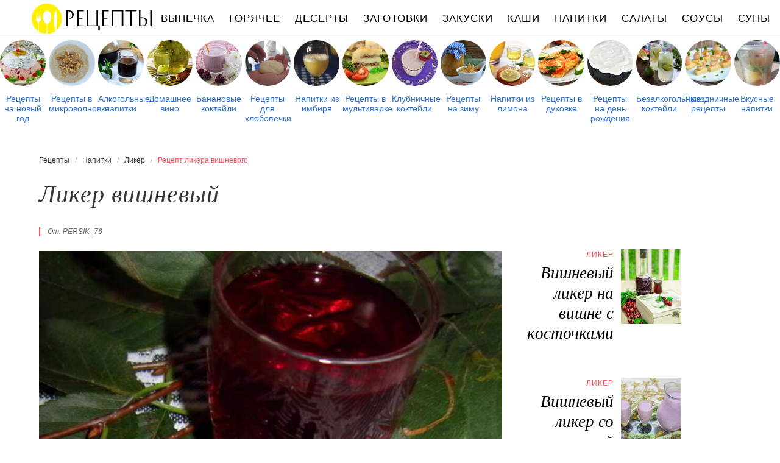

--- FILE ---
content_type: text/html; charset=UTF-8
request_url: https://recpty.ru/napitki/liker/liker-vishnevy
body_size: 8789
content:
<!DOCTYPE html><html lang="ru" class="has-navbar-fixed-top"><head> <meta charset="UTF-8"> <title>Рецепт ликера вишневого или Как Приготовить Ликер с Фото Пошагово</title> <meta name="description" content="Рецепт ликера: Ликер Вишневый. Простой рецепт авторской кухни на десять порций, содержит 508 ккал. Ингредиенты для ликера вишневого: рябина черноплодная 1.5 стак.; листья вишни 150 шт.; сахар 0.5 кг; вода 1.2 л; водка 0.5 л; кислота лимонная 1 ч.л.."> <meta http-equiv="X-UA-Compatible" content="IE=edge"> <meta name="viewport" content="width=device-width, initial-scale=1"> <link rel="icon" type="image/png" sizes="96x96" href="/favicon-96x96.png"> <link rel="apple-touch-icon" sizes="180x180" href="/apple-icon-144x144.png"> <link rel="icon" type="image/png" sizes="192x192" href="/android-icon-144x144.png"> <link rel="manifest" href="/manifest.json"> <meta name="msapplication-TileColor" content="#ffffff"> <meta name="msapplication-TileImage" content="/ms-icon-144x144.png"> <meta name="theme-color" content="#f6f6f6"> <meta property="og:title" content="Рецепт ликера вишневого или Как Приготовить Ликер с Фото Пошагово"> <meta property="og:type" content="website"> <meta property="og:site_name" content="recpty.ru"> <meta property="og:url" content="https://recpty.ru/napitki/liker/liker-vishnevy"> <meta property="og:description" content="Рецепт ликера: Ликер Вишневый. Простой рецепт авторской кухни на десять порций, содержит 508 ккал. Ингредиенты для ликера вишневого: рябина черноплодная 1.5 стак.; листья вишни 150 шт.; сахар 0.5 кг; вода 1.2 л; водка 0.5 л; кислота лимонная 1 ч.л.."> <meta property="og:image" content="https://recpty.ru/napitki/liker/liker-vishnevy/liker-vishnevy-ready0-w1200h630.jpg"> <meta name="twitter:card" content="summary_large_image"> <meta name="twitter:url" content="https://recpty.ru/napitki/liker/liker-vishnevy"> <meta name="twitter:title" content="Рецепт ликера вишневого или Как Приготовить Ликер с Фото Пошагово"> <meta name="twitter:description" content="Рецепт ликера: Ликер Вишневый. Простой рецепт авторской кухни на десять порций, содержит 508 ккал. Ингредиенты для ликера вишневого: рябина черноплодная 1.5 стак.; листья вишни 150 шт.; сахар 0.5 кг; вода 1.2 л; водка 0.5 л; кислота лимонная 1 ч.л"> <meta name="twitter:image" content="https://recpty.ru/napitki/liker/liker-vishnevy/liker-vishnevy-ready0-w1200h630.jpg"> <link rel="dns-prefetch" href="//counter.yadro.ru"> <link rel="dns-prefetch" href="//yastatic.net"> <link rel="dns-prefetch" href="//cdn03.kulnr.ru"> <link rel="stylesheet" type="text/css" href="/styles.css> <link rel="canonical" href="https://recpty.ru/napitki/liker/liker-vishnevy"></head><body><nav id="nav" class="navbar is-fixed-top" role="navigation" aria-label="main navigation"> <div class="container"> <div class="navbar-brand"> <a class="navbar-item logo" href="/" title="На Главную">Рецепты простой и здоровой еды</a> <a role="button" class="navbar-burger burger" aria-label="menu" aria-expanded="false" data-target="navbarBasicExample"> <span aria-hidden="true"></span> <span aria-hidden="true"></span> <span aria-hidden="true"></span> </a> </div> <div id="navbarBasicExample" class="navbar-menu"> <div class="navbar-end"> <a class="navbar-item" href="/vypechka" title="Перейти в Раздел «Выпечка»">Выпечка</a> <a class="navbar-item" href="/goryachee" title="Перейти в Раздел «Горячее»">Горячее</a> <a class="navbar-item" href="/deserty" title="Перейти в Раздел «Десерты»">Десерты</a> <a class="navbar-item" href="/zagotovki" title="Перейти в Раздел «Заготовки»">Заготовки</a> <a class="navbar-item" href="/zakuski" title="Перейти в Раздел «Закуски»">Закуски</a> <a class="navbar-item" href="/kashi" title="Перейти в Раздел «Каши»">Каши</a> <a class="navbar-item" href="/napitki" title="Перейти в Раздел «Напитки»">Напитки</a> <a class="navbar-item" href="/salaty" title="Перейти в Раздел «Салаты»">Салаты</a> <a class="navbar-item" href="/sousy" title="Перейти в Раздел «Соусы»">Соусы</a> <a class="navbar-item" href="/supy" title="Перейти в Раздел «Супы»">Супы</a> </div> </div> </div></nav> <div class="swiper mySwiper"> <div class="swiper-wrapper columns"> <div class="swiper-slide"> <div class="relative"> <figure class="image is-1by1"> <img class="lozad is-rounded" src="/zero.png" alt="Рецепты на новый год" data-src="/retsepty-na-novy-god/retsepty-na-novy-god-ready0-w288h288.jpg"> </figure> <a class="article_link" href="/retsepty-na-novy-god">Рецепты на новый год</a> </div> </div> <div class="swiper-slide"> <div class="relative"> <figure class="image is-1by1"> <img class="lozad is-rounded" src="/zero.png" alt="Рецепты в микроволновке" data-src="/retsepty-v-mikrovolnovke/retsepty-v-mikrovolnovke-ready0-w288h288.jpg"> </figure> <a class="article_link" href="/retsepty-v-mikrovolnovke">Рецепты в микроволновке</a> </div> </div> <div class="swiper-slide"> <div class="relative"> <figure class="image is-1by1"> <img class="lozad is-rounded" src="/zero.png" alt="Алкогольные напитки" data-src="/napitki/alkogolnye-napitki/alkogolnye-napitki-ready0-w288h288.jpg"> </figure> <a class="article_link" href="/napitki/alkogolnye-napitki">Алкогольные напитки</a> </div> </div> <div class="swiper-slide"> <div class="relative"> <figure class="image is-1by1"> <img class="lozad is-rounded" src="/zero.png" alt="Домашнее вино" data-src="/napitki/domashnee-vino/domashnee-vino-ready0-w288h288.jpg"> </figure> <a class="article_link" href="/napitki/domashnee-vino">Домашнее вино</a> </div> </div> <div class="swiper-slide"> <div class="relative"> <figure class="image is-1by1"> <img class="lozad is-rounded" src="/zero.png" alt="Банановые коктейли" data-src="/napitki/bananovye-kokteili/bananovye-kokteili-ready0-w288h288.jpg"> </figure> <a class="article_link" href="/napitki/bananovye-kokteili">Банановые коктейли</a> </div> </div> <div class="swiper-slide"> <div class="relative"> <figure class="image is-1by1"> <img class="lozad is-rounded" src="/zero.png" alt="Рецепты для хлебопечки" data-src="/retsepty-dlya-khlebopechki/retsepty-dlya-khlebopechki-ready0-w288h288.jpg"> </figure> <a class="article_link" href="/retsepty-dlya-khlebopechki">Рецепты для хлебопечки</a> </div> </div> <div class="swiper-slide"> <div class="relative"> <figure class="image is-1by1"> <img class="lozad is-rounded" src="/zero.png" alt="Напитки из имбиря" data-src="/napitki/napitki-iz-imbirya/napitki-iz-imbirya-ready0-w288h288.jpg"> </figure> <a class="article_link" href="/napitki/napitki-iz-imbirya">Напитки из имбиря</a> </div> </div> <div class="swiper-slide"> <div class="relative"> <figure class="image is-1by1"> <img class="lozad is-rounded" src="/zero.png" alt="Рецепты в мультиварке" data-src="/retsepty-v-multivarke/retsepty-v-multivarke-ready0-w288h288.jpg"> </figure> <a class="article_link" href="/retsepty-v-multivarke">Рецепты в мультиварке</a> </div> </div> <div class="swiper-slide"> <div class="relative"> <figure class="image is-1by1"> <img class="lozad is-rounded" src="/zero.png" alt="Клубничные коктейли" data-src="/napitki/klubnichnye-kokteili/klubnichnye-kokteili-ready0-w288h288.jpg"> </figure> <a class="article_link" href="/napitki/klubnichnye-kokteili">Клубничные коктейли</a> </div> </div> <div class="swiper-slide"> <div class="relative"> <figure class="image is-1by1"> <img class="lozad is-rounded" src="/zero.png" alt="Рецепты на зиму" data-src="/retsepty-na-zimu/retsepty-na-zimu-ready0-w288h288.jpg"> </figure> <a class="article_link" href="/retsepty-na-zimu">Рецепты на зиму</a> </div> </div> <div class="swiper-slide"> <div class="relative"> <figure class="image is-1by1"> <img class="lozad is-rounded" src="/zero.png" alt="Напитки из лимона" data-src="/napitki/napitki-iz-limona/napitki-iz-limona-ready0-w288h288.jpg"> </figure> <a class="article_link" href="/napitki/napitki-iz-limona">Напитки из лимона</a> </div> </div> <div class="swiper-slide"> <div class="relative"> <figure class="image is-1by1"> <img class="lozad is-rounded" src="/zero.png" alt="Рецепты в духовке" data-src="/retsepty-v-dukhovke/retsepty-v-dukhovke-ready0-w288h288.jpg"> </figure> <a class="article_link" href="/retsepty-v-dukhovke">Рецепты в духовке</a> </div> </div> <div class="swiper-slide"> <div class="relative"> <figure class="image is-1by1"> <img class="lozad is-rounded" src="/zero.png" alt="Рецепты на день рождения" data-src="/retsepty-na-den-rozhdeniya/retsepty-na-den-rozhdeniya-ready0-w288h288.jpg"> </figure> <a class="article_link" href="/retsepty-na-den-rozhdeniya">Рецепты на день рождения</a> </div> </div> <div class="swiper-slide"> <div class="relative"> <figure class="image is-1by1"> <img class="lozad is-rounded" src="/zero.png" alt="Безалкогольные коктейли" data-src="/napitki/bezalkogolnye-kokteili/bezalkogolnye-kokteili-ready0-w288h288.jpg"> </figure> <a class="article_link" href="/napitki/bezalkogolnye-kokteili">Безалкогольные коктейли</a> </div> </div> <div class="swiper-slide"> <div class="relative"> <figure class="image is-1by1"> <img class="lozad is-rounded" src="/zero.png" alt="Праздничные рецепты" data-src="/prazdnichnye-retsepty/prazdnichnye-retsepty-ready0-w288h288.jpg"> </figure> <a class="article_link" href="/prazdnichnye-retsepty">Праздничные рецепты</a> </div> </div> <div class="swiper-slide"> <div class="relative"> <figure class="image is-1by1"> <img class="lozad is-rounded" src="/zero.png" alt="Вкусные напитки" data-src="/napitki/vkusnye-napitki/vkusnye-napitki-ready0-w288h288.jpg"> </figure> <a class="article_link" href="/napitki/vkusnye-napitki">Вкусные напитки</a> </div> </div> <div class="swiper-slide"> <div class="relative"> <figure class="image is-1by1"> <img class="lozad is-rounded" src="/zero.png" alt="Протеиновые коктейли" data-src="/napitki/proteinovye-kokteili/proteinovye-kokteili-ready0-w288h288.jpg"> </figure> <a class="article_link" href="/napitki/proteinovye-kokteili">Протеиновые коктейли</a> </div> </div> <div class="swiper-slide"> <div class="relative"> <figure class="image is-1by1"> <img class="lozad is-rounded" src="/zero.png" alt="Фруктовые коктейли" data-src="/napitki/fruktovye-kokteili/fruktovye-kokteili-ready0-w288h288.jpg"> </figure> <a class="article_link" href="/napitki/fruktovye-kokteili">Фруктовые коктейли</a> </div> </div> <div class="swiper-slide"> <div class="relative"> <figure class="image is-1by1"> <img class="lozad is-rounded" src="/zero.png" alt="Энергетические напитки" data-src="/napitki/glintvein/yenergeticheskie-napitki/yenergeticheskie-napitki-ready0-w288h288.jpg"> </figure> <a class="article_link" href="/napitki/glintvein/yenergeticheskie-napitki">Энергетические напитки</a> </div> </div> <div class="swiper-slide"> <div class="relative"> <figure class="image is-1by1"> <img class="lozad is-rounded" src="/zero.png" alt="Напитки из апельсинов" data-src="/napitki/napitki-iz-apelsinov/napitki-iz-apelsinov-ready0-w288h288.jpg"> </figure> <a class="article_link" href="/napitki/napitki-iz-apelsinov">Напитки из апельсинов</a> </div> </div> <div class="swiper-slide"> <div class="relative"> <figure class="image is-1by1"> <img class="lozad is-rounded" src="/zero.png" alt="Коктейли из кефира" data-src="/napitki/kokteili-iz-kefira/kokteili-iz-kefira-ready0-w288h288.jpg"> </figure> <a class="article_link" href="/napitki/kokteili-iz-kefira">Коктейли из кефира</a> </div> </div> <div class="swiper-slide"> <div class="relative"> <figure class="image is-1by1"> <img class="lozad is-rounded" src="/zero.png" alt="Классические рецепты" data-src="/klassicheskie-retsepty/klassicheskie-retsepty-ready0-w288h288.jpg"> </figure> <a class="article_link" href="/klassicheskie-retsepty">Классические рецепты</a> </div> </div> <div class="swiper-slide"> <div class="relative"> <figure class="image is-1by1"> <img class="lozad is-rounded" src="/zero.png" alt="Рецепты на скорую руку" data-src="/retsepty-na-skoruyu-ruku/retsepty-na-skoruyu-ruku-ready0-w288h288.jpg"> </figure> <a class="article_link" href="/retsepty-na-skoruyu-ruku">Рецепты на скорую руку</a> </div> </div> <div class="swiper-slide"> <div class="relative"> <figure class="image is-1by1"> <img class="lozad is-rounded" src="/zero.png" alt="Легкие рецепты" data-src="/legkie-retsepty/legkie-retsepty-ready0-w288h288.jpg"> </figure> <a class="article_link" href="/legkie-retsepty">Легкие рецепты</a> </div> </div> <div class="swiper-slide"> <div class="relative"> <figure class="image is-1by1"> <img class="lozad is-rounded" src="/zero.png" alt="Коктейли в блендере" data-src="/napitki/kokteili-v-blendere/kokteili-v-blendere-ready0-w288h288.jpg"> </figure> <a class="article_link" href="/napitki/kokteili-v-blendere">Коктейли в блендере</a> </div> </div> <div class="swiper-slide"> <div class="relative"> <figure class="image is-1by1"> <img class="lozad is-rounded" src="/zero.png" alt="Домашнее пиво" data-src="/napitki/domashnee-pivo/domashnee-pivo-ready0-w288h288.jpg"> </figure> <a class="article_link" href="/napitki/domashnee-pivo">Домашнее пиво</a> </div> </div> <div class="swiper-slide"> <div class="relative"> <figure class="image is-1by1"> <img class="lozad is-rounded" src="/zero.png" alt="Домашние рецепты" data-src="/domashnie-retsepty/domashnie-retsepty-ready0-w288h288.jpg"> </figure> <a class="article_link" href="/domashnie-retsepty">Домашние рецепты</a> </div> </div> <div class="swiper-slide"> <div class="relative"> <figure class="image is-1by1"> <img class="lozad is-rounded" src="/zero.png" alt="Пунши" data-src="/napitki/punshi/punshi-ready0-w288h288.jpg"> </figure> <a class="article_link" href="/napitki/punshi">Пунши</a> </div> </div> <div class="swiper-slide"> <div class="relative"> <figure class="image is-1by1"> <img class="lozad is-rounded" src="/zero.png" alt="Полезные напитки" data-src="/napitki/poleznye-napitki/poleznye-napitki-ready0-w288h288.jpg"> </figure> <a class="article_link" href="/napitki/poleznye-napitki">Полезные напитки</a> </div> </div> <div class="swiper-slide"> <div class="relative"> <figure class="image is-1by1"> <img class="lozad is-rounded" src="/zero.png" alt="Домашние коктейли" data-src="/napitki/domashnie-kokteili/domashnie-kokteili-ready0-w288h288.jpg"> </figure> <a class="article_link" href="/napitki/domashnie-kokteili">Домашние коктейли</a> </div> </div> <div class="swiper-slide"> <div class="relative"> <figure class="image is-1by1"> <img class="lozad is-rounded" src="/zero.png" alt="Шоколадные коктейли" data-src="/napitki/shokoladnye-kokteili/shokoladnye-kokteili-ready0-w288h288.jpg"> </figure> <a class="article_link" href="/napitki/shokoladnye-kokteili">Шоколадные коктейли</a> </div> </div> <div class="swiper-slide"> <div class="relative"> <figure class="image is-1by1"> <img class="lozad is-rounded" src="/zero.png" alt="Витаминные коктейли" data-src="/napitki/vitaminnye-kokteili/vitaminnye-kokteili-ready0-w288h288.jpg"> </figure> <a class="article_link" href="/napitki/vitaminnye-kokteili">Витаминные коктейли</a> </div> </div> <div class="swiper-slide"> <div class="relative"> <figure class="image is-1by1"> <img class="lozad is-rounded" src="/zero.png" alt="Диетические рецепты" data-src="/dieticheskie-retsepty/dieticheskie-retsepty-ready0-w288h288.jpg"> </figure> <a class="article_link" href="/dieticheskie-retsepty">Диетические рецепты</a> </div> </div> <div class="swiper-slide"> <div class="relative"> <figure class="image is-1by1"> <img class="lozad is-rounded" src="/zero.png" alt="Домашние сиропы" data-src="/napitki/domashnie-siropy/domashnie-siropy-ready0-w288h288.jpg"> </figure> <a class="article_link" href="/napitki/domashnie-siropy">Домашние сиропы</a> </div> </div> <div class="swiper-slide"> <div class="relative"> <figure class="image is-1by1"> <img class="lozad is-rounded" src="/zero.png" alt="Рецепты на сковороде" data-src="/retsepty-na-skovorode/retsepty-na-skovorode-ready0-w288h288.jpg"> </figure> <a class="article_link" href="/retsepty-na-skovorode">Рецепты на сковороде</a> </div> </div> <div class="swiper-slide"> <div class="relative"> <figure class="image is-1by1"> <img class="lozad is-rounded" src="/zero.png" alt="Чайный напиток" data-src="/napitki/chainy-napitok/chainy-napitok-ready0-w288h288.jpg"> </figure> <a class="article_link" href="/napitki/chainy-napitok">Чайный напиток</a> </div> </div> <div class="swiper-slide"> <div class="relative"> <figure class="image is-1by1"> <img class="lozad is-rounded" src="/zero.png" alt="Вкусные рецепты" data-src="/vkusnye-retsepty/vkusnye-retsepty-ready0-w288h288.jpg"> </figure> <a class="article_link" href="/vkusnye-retsepty">Вкусные рецепты</a> </div> </div> <div class="swiper-slide"> <div class="relative"> <figure class="image is-1by1"> <img class="lozad is-rounded" src="/zero.png" alt="Красивые рецепты" data-src="/krasivye-retsepty/krasivye-retsepty-ready0-w288h288.jpg"> </figure> <a class="article_link" href="/krasivye-retsepty">Красивые рецепты</a> </div> </div> <div class="swiper-slide"> <div class="relative"> <figure class="image is-1by1"> <img class="lozad is-rounded" src="/zero.png" alt="Рецепты на ужин" data-src="/retsepty-na-uzhin/retsepty-na-uzhin-ready0-w288h288.jpg"> </figure> <a class="article_link" href="/retsepty-na-uzhin">Рецепты на ужин</a> </div> </div> <div class="swiper-slide"> <div class="relative"> <figure class="image is-1by1"> <img class="lozad is-rounded" src="/zero.png" alt="Молочные напитки" data-src="/napitki/molochnye-napitki/molochnye-napitki-ready0-w288h288.jpg"> </figure> <a class="article_link" href="/napitki/molochnye-napitki">Молочные напитки</a> </div> </div> <div class="swiper-slide"> <div class="relative"> <figure class="image is-1by1"> <img class="lozad is-rounded" src="/zero.png" alt="Простые рецепты" data-src="/prostye-retsepty/prostye-retsepty-ready0-w288h288.jpg"> </figure> <a class="article_link" href="/prostye-retsepty">Простые рецепты</a> </div> </div> </div> </div><section class="section"> <div class="container"> <nav class="breadcrumb" aria-label="breadcrumbs"> <ul itemscope itemtype="http://schema.org/BreadcrumbList"> <li itemprop="itemListElement" itemscope itemtype="http://schema.org/ListItem"> <a href="/" title="Перейти на Главную" itemprop="item"> <span itemprop="name">Рецепты</span> </a> <meta itemprop="position" content="1"> </li> <li itemprop="itemListElement" itemscope itemtype="http://schema.org/ListItem"> <a href="/napitki" itemprop="item" title="Напитки"> <span itemprop="name">Напитки</span> </a> <meta itemprop="position" content="2"> </li> <li itemprop="itemListElement" itemscope itemtype="http://schema.org/ListItem"> <a href="/napitki/liker" itemprop="item" title="Ликер"> <span itemprop="name">Ликер</span> </a> <meta itemprop="position" content="3"> </li> <li class="is-active" itemprop="itemListElement" itemscope itemtype="http://schema.org/ListItem"> <a href="#" aria-current="page" itemprop="item"> <span itemprop="name">Рецепт ликера вишневого</span> </a> <meta itemprop="position" content="4"> </li> </ul> </nav> <h1 class="title is-2 single"> Ликер вишневый </h1> <div class="columns is-multiline"> <div class="column is-8"> <p class="u-wrap">От: <a class="u-link" href="/user/persik-76" title="Рецепты пользователя «persik_76»">persik_76</a></p> <figure class="image is-3by2"> <img class="lozad" src="/zero.png" data-src="/napitki/liker/liker-vishnevy/liker-vishnevy-ready0-w888h592.jpg" alt="Рецепт ликера вишневого"> </figure> <p class="caption">Фото ликера вишневого.</p> </div> <div class="column is-3"> <h2 class="title is-4 is-hidden-desktop">Похожие рецепты</h2> <div class="columns is-mobile sidebar-top rltv"> <div class="column is-7-desktop is-half-touch"> <div class="name-wrap"> <span class="cat">Ликер</span> <a class="article_link" href="/napitki/liker/vishnevy-liker-na-vishne-s-kostochkami"> <span class="name">Вишневый ликер на вишне с косточками</span> </a> </div> </div> <div class="column is-5-desktop is-half-touch"> <figure class="image is-4by5"> <img class="lozad" src="/zero.png" alt="Вишневый ликер на вишне с косточками" data-src="/napitki/liker/vishnevy-liker-na-vishne-s-kostochkami/vishnevy-liker-na-vishne-s-kostochkami-ready0-w147h184.jpg"> </figure> </div> </div> <div class="columns is-mobile sidebar-top rltv"> <div class="column is-7-desktop is-half-touch"> <div class="name-wrap"> <span class="cat">Ликер</span> <a class="article_link" href="/napitki/liker/vishnevy-liker-so-sguschenkoi"> <span class="name">Вишневый ликер со сгущенкой</span> </a> </div> </div> <div class="column is-5-desktop is-half-touch"> <figure class="image is-4by5"> <img class="lozad" src="/zero.png" alt="Вишневый ликер со сгущенкой" data-src="/napitki/liker/vishnevy-liker-so-sguschenkoi/vishnevy-liker-so-sguschenkoi-ready0-w147h184.jpg"> </figure> </div> </div> </div> </div> <div class="columns is-multiline"> <div class="column is-6"> <div class="preview"> <p>Легкий в приготовлении ликер с терпким вишневым вкусом напомнит вам о лете и вишневом саде Любите готовить ликер? Попробуйте <a href="/napitki/liker/liker">рецепт ликера</a>. Должно понравиться.</p> </div> <ul class="keywords"> <li><a class="k-link" href="/retsepty-na-uzhin" title="Входит в коллекцию рецептов «Рецепты на ужин»">Рецепты на ужин</a></li> <li><a class="k-link" href="/prazdnichnye-retsepty" title="Входит в коллекцию рецептов «Праздничные рецепты»">Праздничные рецепты</a></li> <li><a class="k-link" href="/napitki/alkogolnye-napitki" title="Входит в коллекцию рецептов «Алкогольные напитки»">Алкогольные напитки</a></li> <li><a class="k-link" href="/napitki/napitki-iz-limona" title="Входит в коллекцию рецептов «Напитки из лимона»">Напитки из лимона</a></li> <li><a class="k-link" href="/retsepty-na-den-rozhdeniya" title="Входит в коллекцию рецептов «Рецепты на день рождения»">Рецепты на день рождения</a></li> <li><a class="k-link" href="/retsepty-na-novy-god" title="Входит в коллекцию рецептов «Рецепты на новый год»">Рецепты на новый год</a></li> <li><a class="k-link" href="/napitki/liker">Рецепт ликера</a></li> </ul> </div> <div class="column is-3"> <ul class="info"> <li> Рецепт: <b>Простой</b> </li> <li> Время приготовления: <b> 30 мин</b> </li> <li> Порций: <b>10</b> </li> <li> Калорий: <b> 508 ккал</b> </li> <li> Кухня: <b>Авторская</b> </li> <li> Способ приготовления: <b>Варить</b> </li> <li> Повод: <b>Обед, Ужин, 8 Марта, День влюбленных, День рождения, Новый год, Рождество, Семейный праздник</b> </li> </ul> </div> <div class="column is-3"> <div class="columns is-mobile sidebar rltv"> <div class="column is-half"> <figure class="image is-4by5"> <img class="lozad" src="/zero.png" alt="Апельсиновый ликер" data-src="/napitki/liker/apelsinovy-liker/apelsinovy-liker-ready0-w147h184.jpg"> </figure> </div> <div class="column is-half" href="/napitki/liker/apelsinovy-liker"> <div class="name-wrap"> <span class="cat">Ликер</span> <a class="article_link" href="/napitki/liker/apelsinovy-liker"> <span class="name">Апельсиновый ликер</span> </a> </div> </div> </div> </div> </div> <div class="columns is-multiline how-to"> <div class="column is-4"> <h2 class="title is-3">Ингредиенты</h2> <ul class="ingredients"> <li>рябина черноплодная 1.5 стак.</li> <li>листья вишни 150 шт.</li> <li>сахар 0.5 кг</li> <li>вода 1.2 л</li> <li>водка 0.5 л</li> <li>кислота лимонная 1 ч.л.</li> </ul> <div class="ya-share2 fixed-bottom-mobile" data-services="collections,vkontakte,facebook,odnoklassniki,twitter"></div> </div> <div class="column is-5"> <h2 class="title is-4">Как приготовить ликер вишневый дома</h2> <ol class="steps"> <li> <p id="step1">Рябину и листья вишни очистить от ненужных веток. Помыть. Смешать рябину, вишневые листья, сахар, лимонную кислоту и воду.</p> </li> <li> <p id="step2">Поставить на огонь. Довести до кипения. Варить 5 минут.</p> <div class="image is-3by1"> <img class="lozad" src="/zero.png" data-src="/napitki/liker/liker-vishnevy/liker-vishnevy-steps1-w498h182.jpg" alt="ликер вишневый. Шаг 3"> </div> </li> <li> <p id="step3">Остывший сироп процедить через сито. Влить водку.</p> <div class="image is-3by1"> <img class="lozad" src="/zero.png" data-src="/napitki/liker/liker-vishnevy/liker-vishnevy-steps2-w498h182.jpg" alt="ликер вишневый. Шаг 4"> </div> </li> <li> <p id="step4">Разлить по бутылкам. Ликер готов к употреблению.</p> <div class="image is-3by1"> <img class="lozad" src="/zero.png" data-src="/napitki/liker/liker-vishnevy/liker-vishnevy-steps3-w498h182.jpg" alt="ликер вишневый. Шаг 5"> </div> </li> <li> <p id="step5">Для более насыщенного вкуса и аромата дать ему настояться хотя бы месяц. Приятного аппетита!</p> <div class="image is-3by1"> <img class="lozad" src="/zero.png" data-src="/napitki/liker/liker-vishnevy/liker-vishnevy-steps4-w498h182.jpg" alt="ликер вишневый. Шаг 6"> </div> </li> </ol> <div class="note"> <h3 class="title is-4">На заметку</h3> <p>Главное не опускать руки, тогда всё получится. Рекомендую <a href="/napitki/liker/vishnevy-liker">вишневый ликер</a>. Должно быть вкусно. Чаще готовьте новые блюда, нужно быть в форме! Всегда стараюсь приготовить что-нибудь новое.</p> </div> </div> <div class="column is-3"> <div class="columns is-mobile sidebar rltv"> <div class="column is-half"> <figure class="image is-4by5"> <img class="lozad" src="/zero.png" alt="Абрикосовый ликер" data-src="/napitki/liker/abrikosovy-liker/abrikosovy-liker-ready0-w147h184.jpg"> </figure> </div> <div class="column is-half"> <div class="name-wrap"> <span class="cat">Ликер</span> <a class="article_link" href="/napitki/liker/abrikosovy-liker"> <span class="name">Абрикосовый ликер</span> </a> </div> </div> </div> <div class="columns is-mobile sidebar rltv"> <div class="column is-half"> <figure class="image is-4by5"> <img class="lozad" src="/zero.png" alt="Брусничный ликер" data-src="/napitki/liker/brusnichny-liker/brusnichny-liker-ready0-w147h184.jpg"> </figure> </div> <div class="column is-half"> <div class="name-wrap"> <span class="cat">Ликер</span> <a class="article_link" href="/napitki/liker/brusnichny-liker"> <span class="name">Брусничный ликер</span> </a> </div> </div> </div> </div> </div> <div class="columns is-multiline"> <div class="column is-1 is-hidden-touch"></div> <div class="column is-6 comments"> <h2 class="title is-3 ">Комментарии к рецепту</h2> <div class="columns is-mobile"> <div class="column"> <div class="rating-big" title="Рейтинг рецепта 4.55 из 5"> <i style="width:91%"></i> </div> </div> <div class="column is-narrow"> <div class="title">4.6 / 5</div> </div> </div> <div class="columns is-multiline"> <div class="column is-full comment"> <img class="lozad avatar" src="/zero.png" data-src="/yaros-alisa/yaros-alisa-w50h50.jpg" alt="Ярось Алиса"> <div class="comment-name">Ярось Алиса</div> <p class="comment-txt">У меня ликер вишневый прямо как на картинке! <br> Получилось шикарно! <br> persik_76, спасибо за рецептик ликер вишневый!!!</p> </div> <div class="column is-full comment"> <img class="lozad avatar" src="/zero.png" data-src="/lyudochka-infantyeva/lyudochka-infantyeva-w50h50.jpg" alt="Людочка Инфантьева"> <div class="comment-name">Людочка Инфантьева</div> <p class="comment-txt">Спасибо за шедевры, спасибо что вы делайте для нас <br> успехов вам! счастья, любви, здоровья.</p> </div> <div class="column is-full comment"> <img class="lozad avatar" src="/zero.png" data-src="/fedyuk-91/fedyuk-91-w50h50.jpg" alt="fedyuk_91"> <div class="comment-name">fedyuk_91</div> <p class="comment-txt">Очень просто и результат замечательный!!! <br> Хотя в следующий раз сделаю чуть иначе.:)</p> </div> <div class="column is-full comment"> <img class="lozad avatar" src="/zero.png" data-src="/saitunem/saitunem-w50h50.jpg" alt="saitunem"> <div class="comment-name">saitunem</div> <p class="comment-txt">Спасибо!!! <br> за рецепт!!!</p> </div> <div class="column is-full comment"> <img class="lozad avatar" src="/zero.png" data-src="/marianna75/marianna75-w50h50.jpg" alt="marianna75"> <div class="comment-name">marianna75</div> <p class="comment-txt">Persik_76, спасибо! <br> Пользуюсь вашим рецептом ликера вишневого. <br> Столько восхищений от гостей!</p> </div> <div class="column is-full comment"> <img class="lozad avatar" src="/zero.png" data-src="/lyolya/lyolya-w50h50.jpg" alt="lyolya"> <div class="comment-name">lyolya</div> <p class="comment-txt">Может кто проконсультировать по ингредиентам в рецепте <a href="/napitki/liker/limonny-liker">лимонного ликера</a>?</p> </div> <div class="column is-full comment"> <img class="lozad avatar" src="/zero.png" data-src="/mendes1974/mendes1974-w50h50.jpg" alt="mendes1974"> <div class="comment-name">mendes1974</div> <p class="comment-txt">Большое спасибо от всей нашей семьи и от сотрудниц на работе, ликер вишневый суперрр!!!</p> </div> <div class="column is-full comment"> <img class="lozad avatar" src="/zero.png" data-src="/idlollum/idlollum-w50h50.jpg" alt="idlollum"> <div class="comment-name">idlollum</div> <p class="comment-txt">Приготовила ликер вишневый-ушло на ура!!! <br> Гостям очень понравилось!!!</p> </div> <div class="column is-full comment"> <img class="lozad avatar" src="/zero.png" data-src="/vita/vita-w50h50.jpg" alt="vita"> <div class="comment-name">vita</div> <p class="comment-txt">Текут слюни прям на клавиатуру..)))))))))))))) <br> спасибки</p> </div> <div class="column is-full comment"> <img class="lozad avatar" src="/zero.png" data-src="/uparaish/uparaish-w50h50.jpg" alt="uparaish"> <div class="comment-name">uparaish</div> <p class="comment-txt">Готовила ликер вишневый первый раз в жизни, притом еще на праздничный стол, всем гости оценили на 5+. <br> Рекомендую, быстро и вкусно))</p> </div> <div class="column is-full comment"> <img class="lozad avatar" src="/zero.png" data-src="/frai-zoya/frai-zoya-w50h50.jpg" alt="Фрай Зоя"> <div class="comment-name">Фрай Зоя</div> <p class="comment-txt">Просто нет слов! <br> Шикарные рецепты, шикарное исполнение! <br> Даже знакомые блюда «играют» по новому в вашем исполнении. <br> Спасибо!</p> </div> <div class="column is-full comment"> <img class="lozad avatar" src="/zero.png" data-src="/ithugac2004/ithugac2004-w50h50.jpg" alt="ithugac2004"> <div class="comment-name">ithugac2004</div> <p class="comment-txt">Ты просто кудесница. <br> А ликер вишневый — это очень вкусно. <br> У меня сестра, она ценитель всех новых моих блюд, и ликер вишневый очень похвалила.</p> </div> <div class="column is-full comment"> <img class="lozad avatar" src="/zero.png" data-src="/lopukhov-vera/lopukhov-vera-w50h50.jpg" alt="Лопухов Вера"> <div class="comment-name">Лопухов Вера</div> <p class="comment-txt">Отличный рецепт! Спасибо, persik_76. Забираю в закладочки! Спасибо!!!</p> </div> <div class="column is-full comment"> <img class="lozad avatar" src="/zero.png" data-src="/lonoun1981/lonoun1981-w50h50.jpg" alt="lonoun1981"> <div class="comment-name">lonoun1981</div> <p class="comment-txt">А я всегда готовлю с persik_76 и ни разу не было такого, чтоб что-то не получилось)) <br> Отличный сайт! <br> Спасибо!!!</p> </div> <div class="column is-full comment"> <img class="lozad avatar" src="/zero.png" data-src="/varya92/varya92-w50h50.jpg" alt="varya92"> <div class="comment-name">varya92</div> <p class="comment-txt">Обязательно попробую ликер вишневый, это вкусно.</p> </div> </div> </div> <div class="column is-1 is-hidden-touch"></div> <div class="column is-3"> <div class="columns is-mobile sidebar rltv"> <div class="column is-half"> <figure class="image is-4by5"> <img class="lozad" src="/zero.png" alt="Гранатовый ликер" data-src="/napitki/liker/granatovy-liker/granatovy-liker-ready0-w147h184.jpg"> </figure> </div> <div class="column is-half"> <div class="name-wrap"> <span class="cat">Ликер</span> <a class="article_link" href="/napitki/liker/granatovy-liker"> <span class="name">Гранатовый ликер</span> </a> </div> </div> </div> <div class="columns is-mobile sidebar rltv"> <div class="column is-half"> <figure class="image is-4by5"> <img class="lozad" src="/zero.png" alt="Черешневый ликер" data-src="/napitki/liker/chereshnevy-liker/chereshnevy-liker-ready0-w147h184.jpg"> </figure> </div> <div class="column is-half"> <div class="name-wrap"> <span class="cat">Ликер</span> <a class="article_link" href="/napitki/liker/chereshnevy-liker"> <span class="name">Черешневый ликер</span> </a> </div> </div> </div> <div class="columns is-mobile sidebar rltv"> <div class="column is-half"> <figure class="image is-4by5"> <img class="lozad" src="/zero.png" alt="Лимонный ликер" data-src="/napitki/liker/limonny-liker/limonny-liker-ready0-w147h184.jpg"> </figure> </div> <div class="column is-half"> <div class="name-wrap"> <span class="cat">Ликер</span> <a class="article_link" href="/napitki/liker/limonny-liker"> <span class="name">Лимонный ликер</span> </a> </div> </div> </div> </div> </div> <div class="bg-4"> <h2 class="title is-3">Популярные рецепты</h2> <div class="columns is-multiline is-mobile is-variable is-5-desktop"> <div class="column is-3-desktop is-half-touch"> <a class="wrap" href="/napitki/liker/liker-baileys" title="Ликер Baileys"> <figure class="image is-4by5"> <img class="lozad" src="/zero.png" alt="Ликер Baileys" data-src="/napitki/liker/liker-baileys/liker-baileys-ready0-w306h383.jpg"> </figure> <div class="name-wrap"> <p class="cat">Ликер</p> <p class="name">Ликер Baileys пошагово </p> </div> </a> </div> <div class="column is-3-desktop is-half-touch"> <a class="wrap" href="/napitki/liker/liker-44" title="Ликер 44"> <figure class="image is-4by5"> <img class="lozad" src="/zero.png" alt="Ликер 44" data-src="/napitki/liker/liker-44/liker-44-ready0-w306h383.jpg"> </figure> <div class="name-wrap"> <p class="cat">Ликер</p> <p class="name">Рецепт ликера 44 </p> </div> </a> </div> <div class="column is-3-desktop is-half-touch"> <a class="wrap" href="/napitki/liker/liker-baileys" title="Ликер Baileys"> <figure class="image is-4by5"> <img class="lozad" src="/zero.png" alt="Ликер Baileys" data-src="/napitki/liker/liker-baileys/liker-baileys-ready0-w306h383.jpg"> </figure> <div class="name-wrap"> <p class="cat">Ликер</p> <p class="name">Как приготовить ликер baileys </p> </div> </a> </div> <div class="column is-3-desktop is-half-touch"> <a class="wrap" href="/napitki/liker/domashnii-limonny-liker" title="Домашний лимонный ликер"> <figure class="image is-4by5"> <img class="lozad" src="/zero.png" alt="Домашний лимонный ликер" data-src="/napitki/liker/domashnii-limonny-liker/domashnii-limonny-liker-ready0-w306h383.jpg"> </figure> <div class="name-wrap"> <p class="cat">Ликер</p> <p class="name">Домашний лимонный ликер </p> </div> </a> </div> </div> </div> </div></section><script type="application/ld+json"> { "@context": "http://schema.org/", "@type": "Recipe", "name": "ликер вишневый", "keywords": "авторская кухня, ликер вишневый, ликер, Простой рецепт, десять порций", "description": "Пошаговый рецепт приготовления ликера вишневого с фото.", "image": [ "https://recpty.ru/napitki/liker/liker-vishnevy/liker-vishnevy-ready0-w1200h630.jpg" ], "author": { "@type": "Person", "name": "persik_76" }, "totalTime": "PT30M", "recipeYield": "10 порций", "recipeCategory": "Ликер", "recipeCuisine": "Авторская кухня", "nutrition": { "@type": "NutritionInformation", "calories": "508 ккал" }, "aggregateRating": { "@type": "AggregateRating", "ratingValue": "4.55", "ratingCount": "95" }, "recipeIngredient": [ "рябина черноплодная 1.5 стак.","листья вишни 150 шт.","сахар 0.5 кг","вода 1.2 л","водка 0.5 л","кислота лимонная 1 ч.л." ], "recipeInstructions": [ {"@type": "HowToStep", "name": "Шаг 1", "text": "Рябину и листья вишни очистить от ненужных веток. Помыть. Смешать рябину, вишневые листья, сахар, лимонную кислоту и воду.","url": "https://recpty.ru/napitki/liker/liker-vishnevy#1","image":"https://recpty.ru/zero.png"},{"@type": "HowToStep", "name": "Шаг 2", "text": "Поставить на огонь. Довести до кипения. Варить 5 минут.","url": "https://recpty.ru/napitki/liker/liker-vishnevy#2","image":"https://recpty.ru/napitki/liker/liker-vishnevy/liker-vishnevy-steps1-w596h335.jpg"},{"@type": "HowToStep", "name": "Шаг 3", "text": "Остывший сироп процедить через сито. Влить водку.","url": "https://recpty.ru/napitki/liker/liker-vishnevy#3","image":"https://recpty.ru/napitki/liker/liker-vishnevy/liker-vishnevy-steps2-w596h335.jpg"},{"@type": "HowToStep", "name": "Шаг 4", "text": "Разлить по бутылкам. Ликер готов к употреблению.","url": "https://recpty.ru/napitki/liker/liker-vishnevy#4","image":"https://recpty.ru/napitki/liker/liker-vishnevy/liker-vishnevy-steps3-w596h335.jpg"},{"@type": "HowToStep", "name": "Шаг 5", "text": "Для более насыщенного вкуса и аромата дать ему настояться хотя бы месяц. Приятного аппетита!","url": "https://recpty.ru/napitki/liker/liker-vishnevy#5","image":"https://recpty.ru/napitki/liker/liker-vishnevy/liker-vishnevy-steps4-w596h335.jpg"} ]
}</script><footer class="footer"> <div class="container"> <div class="columns is-multiline is-mobile"> <div class="column is-5-desktop is-full-touch"> <a class="logo" href="/" title="На Главную">Рецепты Пошагово с Фото на Любой Вкус</a> <p class="footer-text"> 2026 <b>recpty.ru</b> — рецепты приготовления пищи и напитков. <br><a href="mailto:email@recpty.ru">email@recpty.ru</a> </p> </div> <div class="column is-2-desktop is-half-touch"> <a class="footer-link" href="/vypechka" title="Перейти в Раздел «Выпечка»">Рецепты выпечки</a> <a class="footer-link" href="/goryachee" title="Перейти в Раздел «Горячее»">Рецепты горячего</a> <a class="footer-link" href="/deserty" title="Перейти в Раздел «Десерты»">Рецепты десертов</a> <a class="footer-link" href="/zagotovki" title="Перейти в Раздел «Заготовки»">Рецепты заготовок</a> <a class="footer-link" href="/zakuski" title="Перейти в Раздел «Закуски»">Рецепты закусок</a> <a class="footer-link" href="/kashi" title="Перейти в Раздел «Каши»">Рецепты каш</a> <a class="footer-link" href="/napitki" title="Перейти в Раздел «Напитки»">Рецепты напитков</a> <a class="footer-link" href="/salaty" title="Перейти в Раздел «Салаты»">Рецепты салатов</a> <a class="footer-link" href="/sousy" title="Перейти в Раздел «Соусы»">Рецепты соусов</a> <a class="footer-link" href="/supy" title="Перейти в Раздел «Супы»">Рецепты супов</a> </div> <div class="column is-3-desktop is-half-touch"> <a class="footer-link" href="/retsepty-na-uzhin" title="рецепты на ужин"> Рецепты на ужин </a> <a class="footer-link" href="/prazdnichnye-retsepty" title="праздничные рецепты"> Праздничные рецепты </a> <a class="footer-link" href="/legkie-retsepty" title="легкие рецепты"> Легкие рецепты </a> <a class="footer-link" href="/domashnie-retsepty" title="домашние рецепты"> Домашние рецепты </a> <a class="footer-link" href="/prostye-retsepty" title="простые рецепты"> Простые рецепты </a> <a class="footer-link" href="/vkusnye-retsepty" title="вкусные рецепты"> Вкусные рецепты </a> <a class="footer-link" href="/krasivye-retsepty" title="красивые рецепты"> Красивые рецепты </a> <a class="footer-link" href="/klassicheskie-retsepty" title="классические рецепты"> Классические рецепты </a> <a class="footer-link" href="/retsepty-na-skoruyu-ruku" title="рецепты на скорую руку"> Рецепты на скорую руку </a> <a class="footer-link" href="/retsepty-v-multivarke" title="рецепты в мультиварке"> Рецепты в мультиварке </a> </div> <div class="column is-2-desktop is-half-touch"> <a class="footer-link" href="/russkaya-kukhnya" title="Русская кухня">Русская кухня</a> <a class="footer-link" href="/evropeiskaya-kukhnya" title="Европейская кухня">Европейская кухня</a> <a class="footer-link" href="/domashnyaya-kukhnya" title="Домашняя кухня">Домашняя кухня</a> <a class="footer-link" href="/italyanskaya-kukhnya" title="Итальянская кухня">Итальянская кухня</a> <a class="footer-link" href="/frantsuzskaya-kukhnya" title="Французская кухня">Французская кухня</a> <a class="footer-link" href="/amerikanskaya-kukhnya" title="Американская кухня">Американская кухня</a> <a class="footer-link" href="/gruzinskaya-kukhnya" title="Грузинская кухня">Грузинская кухня</a> <a class="footer-link" href="/kukhnya-fyuzhn" title="Кухня фьюжн">Кухня фьюжн</a> <a class="footer-link" href="/ukrainskaya-kukhnya" title="Украинская кухня">Украинская кухня</a> <a class="footer-link" href="/meksikanskaya-kukhnya" title="Мексиканская кухня">Мексиканская кухня</a> </div> </div> </div></footer><script>window.adb=1;function loadScript(a){script=document.createElement("script");script.src=a;document.head.appendChild(script)}function evalScript(a){eval(a)} function sn(){40<=window.pageYOffset?nav.classList.add("shadow"):40>window.pageYOffset&&nav.classList.remove("shadow")}window.onload=sn;window.onscroll=sn</script><script defer src="/advert.js"></script> <script defer src='/scripts.js'></script><link rel="stylesheet" href="https://cdnjs.cloudflare.com/ajax/libs/Swiper/11.0.5/swiper-bundle.min.css" /><style> .swiper { width: 100%; height: 100%; margin: 14px 0 1em; } .swiper-slide { text-align: center; display: flex; justify-content: center; align-items: center; } .swiper-slide .serif{color: #292420;} .swiper-slide .relative{ width: 100%; line-height: 1em; } .swiper .article_link{font-size: .9em; margin: .9em 0 12px; display: block} @media screen and (max-width:768px){ .swiper{margin-top: 12px;} .swiper .article_link{font-size: .8em; margin: .8em 0 10px; display: block} }</style><script src="https://cdnjs.cloudflare.com/ajax/libs/Swiper/11.0.5/swiper-bundle.min.js"></script><script> var swiper = new Swiper(".mySwiper", { slidesPerView: 16, spaceBetween: 5, freeMode: true, });</script> <script defer> (function(){ window[String.fromCharCode(119,112,110,67,111,110,102,105,103)] = { utm_source: 'ogd', utm_campaign: 25044, utm_content: '______', domain: window.location.host, proto: window.location.protocol }; var s = document.createElement('script'); s.setAttribute('async', 1); s.setAttribute('data-cfasync', false); s.src = '/72db87b.php'; document.head && document.head.appendChild(s) })(); </script><script defer>new Image().src = "//counter.yadro.ru/hit?r" + escape(document.referrer) + ((typeof(screen)=="undefined")?"" : ";s"+screen.width+"*"+screen.height+"*" + (screen.colorDepth?screen.colorDepth:screen.pixelDepth)) + ";u"+escape(document.URL) + ";h"+escape(document.title.substring(0,80)) + ";" +Math.random();</script> <script defer src="//yastatic.net/es5-shims/0.0.2/es5-shims.min.js" async="async"></script> <script defer src="//yastatic.net/share2/share.js" async="async"></script></body></html>